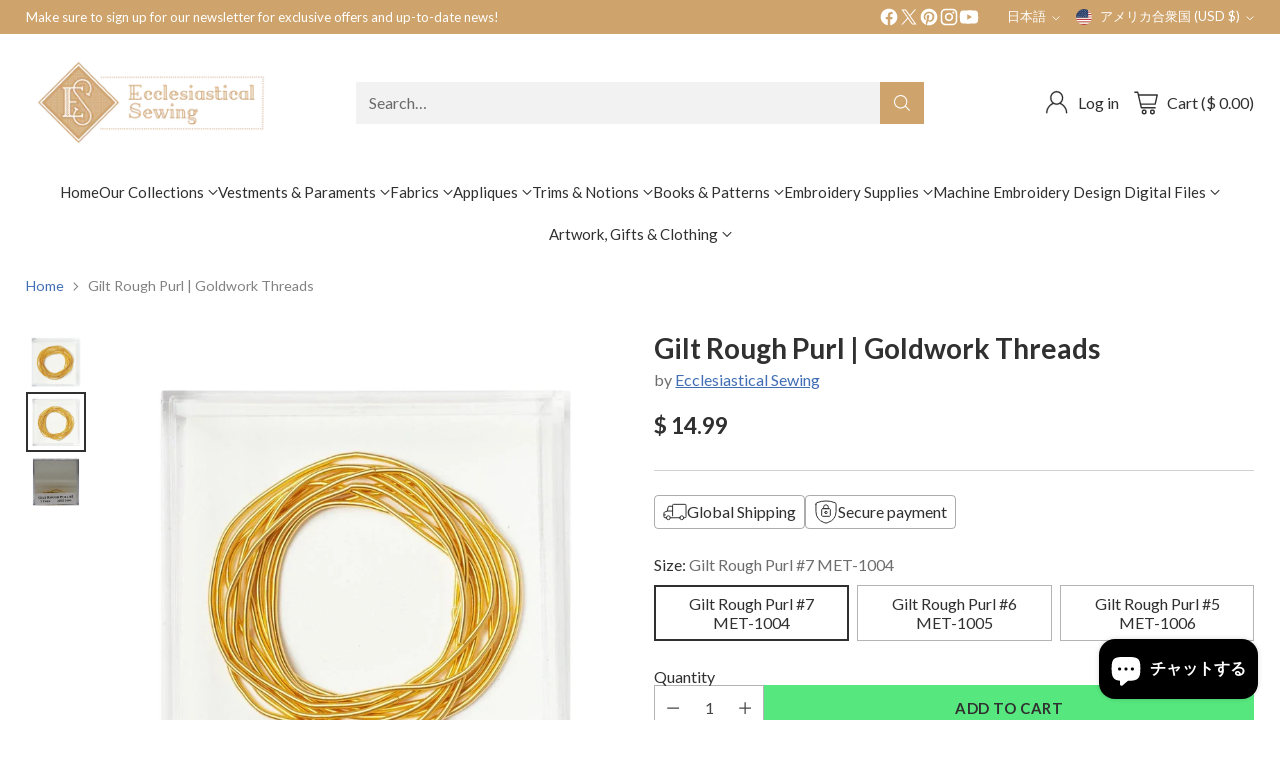

--- FILE ---
content_type: text/css;charset=UTF-8
request_url: https://cached.rebuyengine.com/api/v1/widgets/styles?id=150055&format=css&cache_key=1769829684
body_size: -733
content:
#rebuy-widget-150055 img{aspect-ratio:1/1!important;object-fit:contain!important}#rebuy-widget-150055 .primary-title{font-size:24.4px;font-weight:700}#rebuy-widget-150055 .rebuy-product-media img{max-height:300px}@media (max-width:480px){#rebuy-widget-150055 .rebuy-product-media img{max-height:120px}}

--- FILE ---
content_type: text/javascript; charset=utf-8
request_url: https://www.ecclesiasticalsewing.com/ja/cart/update.js
body_size: 415
content:
{"token":"hWN8GJl1xZVm8n1NJPB1QFH7?key=26b6b8976c6f8c87f37674d8700a5f93","note":null,"attributes":{"_source":"Rebuy","_attribution":"Smart Cart"},"original_total_price":0,"total_price":0,"total_discount":0,"total_weight":0.0,"item_count":0,"items":[],"requires_shipping":false,"currency":"USD","items_subtotal_price":0,"cart_level_discount_applications":[],"discount_codes":[],"items_changelog":{"added":[]}}

--- FILE ---
content_type: image/svg+xml
request_url: https://fluorescent.github.io/country-flags/flags/al.svg
body_size: 1172
content:
<svg xmlns="http://www.w3.org/2000/svg" xmlns:xlink="http://www.w3.org/1999/xlink" id="flag-icons-al" viewBox="0 0 512 512">
  <path fill="#e41e20" d="M0 0h512v512H0z"/>
  <path id="a" d="M204.9 99.5c-5 0-13.2 1.6-13 5.4-14-2.3-15.4 3.4-14.6 8.5 1.4-2 3-3.1 4.2-3.3 1.9-.3 3.8.3 5.8 1.5a23 23 0 0 1 5 4.4c-4.8 1.1-8.6.4-12.4-.3a17.6 17.6 0 0 1-6.1-2.5c-1.6-1.1-2.1-2.1-4.6-4.7-2.9-3-6-2.1-5 2.5 2.2 4.3 6 6.3 10.7 7 2.2.4 5.6 1.2 9.4 1.2 3.8 0 8.1-.5 10.5 0-1.4.8-3 2.4-6.2 3-3.2.6-8-2-11-2.6.4 2.5 3.5 4.8 9.7 6 10.2 2.2 18.7 4 24.3 7 5.6 3 9.1 6.8 11.6 9.8 5 6 5.3 10.5 5.6 11.5 1 9.5-2.2 14.8-8.4 16.4-3 .8-8.5-.7-10.5-3-2-2.4-4-6.4-3.4-12.7.5-2.5 3.4-9 1-10.3a291.6 291.6 0 0 0-34.4-16c-2.7-1.1-5 2.5-5.8 4A53.5 53.5 0 0 1 129 107c-4.6-8.1-12.1 0-10.9 7.7 2.1 8.6 8.6 14.8 16.5 19.2 8 4.5 18.1 8.8 28.3 8.6 5.5 1 5.5 8.2-1.1 9.5-13 0-23.2-.2-32.9-9.6-7.4-6.7-11.5 1.3-9.4 5.8 3.6 14 23.6 18 43.8 13.4 7.8-1.3 3.1 7 .9 7.2-8.4 6-23.5 12-36.8-.1-6.1-4.7-10.2-.7-8 6 6 17.5 28.5 13.8 44 5.2 4-2.2 7.6 3 2.7 6.9-19.2 13.4-28.9 13.6-37.6 8.4-10.8-4.3-11.8 7.8-5.3 11.8 7.2 4.4 25.4 1 38.9-7.4 5.7-4.2 6 2.4 2.3 5-15.9 13.8-22.2 17.5-38.8 15.2-8.2-.6-8 9.5-1.6 13.5 8.8 5.4 26.1-3.6 39.5-14.7 5.6-3 6.6 2 3.8 7.8a57.4 57.4 0 0 1-23.3 19.2 29.1 29.1 0 0 1-19.5.7c-6.2-2.2-7 4.2-3.6 10 2 3.5 10.6 4.7 19.7 1.4 9.2-3.2 19-10.8 25.7-19.8 6-5.1 5.2 1.8 2.5 6.7-13.5 21.3-25.9 29.2-42.1 27.9-7.3-1.2-8.9 4.4-4.3 9.6 8 6.7 18.2 6.4 27-.2a751 751 0 0 0 30.8-32.6c5.5-4.4 7.3 0 5.7 9-1.5 5.1-5.2 10.5-15.3 14.5-7 4-1.8 9.4 3.4 9.5 2.9 0 8.7-3.3 13-8.3 5.9-6.5 6.2-11 9.5-21.1 3-5 8.4-2.7 8.4 2.5-2.6 10.2-4.8 12-10 16.2-5.1 4.7 3.4 6.3 6.3 4.4 8.3-5.6 11.3-12.8 14.1-19.4 2-4.8 7.8-2.5 5.1 5.3-6.4 18.5-17 25.8-35.5 29.6-1.9.3-3 1.4-2.4 3.6l7.5 7.5c-11.5 3.3-20.8 5.2-32.2 8.5L142 300.6c-1.5-3.4-2.2-8.7-10.4-5-5.7-2.6-8.2-1.6-11.4 1 4.5.1 6.5 1.3 8.3 3.4 2.3 6 7.6 6.6 13 5 3.5 2.9 5.4 5.2 9 8.2l-17.8-.6c-6.3-6.7-11.3-6.3-15.8-1-3.5.5-5 .5-7.3 4.7 3.7-1.5 6-2 7.7-.3 6.6 3.9 11 3 14.3 0l18.7 1.1c-2.3 2-5.6 3.1-8 5.2-9.7-2.8-14.7 1-16.4 8.8a18.2 18.2 0 0 0-1.4 10c1-3.2 2.5-5.9 5.3-7.6 8.6 2.2 11.8-1.3 12.3-6.5 4.2-3.4 10.5-4.1 14.6-7.6 4.9 1.6 7.2 2.6 12.1 4.1 1.7 5.3 5.7 7.4 12 6 7.7.3 6.3 3.4 7 5.9 2-3.6 2-7-2.8-10.3-1.7-4.6-5.5-6.7-10.4-4-4.7-1.3-5.9-3.2-10.5-4.6 11.7-3.7 20-4.5 31.8-8.3 3 2.8 5.2 4.8 8.2 7.2 1.6 1 3 1.2 4 0 7.3-10.6 10.6-20 17.4-27 2.6-2.9 6-6.8 9.6-7.8 1.8-.4 4-.2 5.5 1.4 1.4 1.6 2.6 4.4 2 8.7-.6 6.2-2 8.2-3.8 11.8-1.7 3.7-3.9 6-6 8.8-4.4 5.7-10.1 9-13.5 11.2-6.8 4.4-9.7 2.5-15 2.2-6.7.8-8.5 4.1-3 8.7a21 21 0 0 0 13.7 2.3c3.3-.6 7-4.8 9.8-7 3-3.6 8.1.6 4.7 4.7-6.3 7.5-12.6 12.4-20.3 12.3-8.2 1-6.7 5.7-1.3 7.9 9.8 4 18.6-3.5 23-8.5 3.5-3.7 6-3.9 5.3 2-3.4 10.5-8.1 14.6-15.7 15.1-6.2-.5-6.3 4.2-1.7 7.5 10.3 7 17.7-5 21.2-12.4 2.5-6.6 6.3-3.5 6.7 2 0 7.3-3.2 13.2-12 20.7 6.7 10.7 14.5 21.7 21.3 32.5l20.5-228.2-20.5-36c-2.1-2-9.3-10.5-11.2-11.7-.7-.7-1.1-1.2-.1-1.6 1-.4 3.2-.8 4.8-1-4.4-4.4-8-5.8-16.3-8.2 2-.8 4-.3 9.9-.6a32.3 32.3 0 0 0-14.4-11c4.5-3 5.3-3.3 9.8-7-7.7-.6-14.3-2-20.8-4a41 41 0 0 0-12.8-3.7zm.7 9c4 0 6.6 1.4 6.6 3 0 1.7-2.5 3.1-6.6 3.1-4 0-6.6-1.5-6.6-3.2 0-1.7 2.6-3 6.6-3z"/>
  <use xlink:href="#a" width="100%" height="100%" transform="matrix(-1 0 0 1 512 0)"/>
</svg>


--- FILE ---
content_type: text/json
request_url: https://conf.config-security.com/model
body_size: 84
content:
{"title":"recommendation AI model (keras)","structure":"release_id=0x50:44:5a:26:48:27:21:46:66:21:23:3d:5e:48:7e:38:5e:76:4f:47:35:72:70:7d:7c:58:37:47:5b;keras;2etlge94e4bdfkbflevhk67h2vct0mz7qwc5bbxbfzuhjlpoz2lrokx62h256u98viljxgtu","weights":"../weights/50445a26.h5","biases":"../biases/50445a26.h5"}

--- FILE ---
content_type: text/javascript; charset=utf-8
request_url: https://www.ecclesiasticalsewing.com/ja/products/gilt-rough-purl.js
body_size: 856
content:
{"id":8220692545792,"title":"Gilt Rough Purl | Goldwork Threads","handle":"gilt-rough-purl","description":"\u003ch3 style=\"text-align: center;\"\u003e\u003cstrong\u003eGilt Rough Purl Goldwork Threads\u003cbr\u003e\u003c\/strong\u003e\u003c\/h3\u003e\n\u003cp\u003eRough Purls are a delicate wire thread tightly coiled into a soft, flexible hollow tube with a subtle matte finish. They add a unique finish and texture to goldwork embroidery. \u003cbr\u003e\u003c\/p\u003e\n\u003cp\u003eThese tubes are cut into small sections, or beads using a fine sharp embroidery scissors and stitched onto the fabric by threading through their hollow center. This keeps the stitching concealed. The purl beads or chips can be layered over felt or crochet cotton padding to create a raised, dimensional effect on the design.\u003c\/p\u003e\n\u003cp\u003eGilt threads have ½ % of gold in the plating covering copper.\u003c\/p\u003e\n\u003cp\u003eConsider combining with Smooth Purl, Gilt Faconnee, Pearl Purl, or Wire Check for a unique look. \u003c\/p\u003e\n\u003cp\u003eRough purl is available in a variety of sizes.\u003c\/p\u003e\n\u003cp\u003e\u003cstrong\u003eSizes\u003c\/strong\u003e\u003c\/p\u003e\n\u003cul\u003e\n\u003cli\u003eMET-1004 Purl 7 Smallest\u003cbr\u003e\n\u003c\/li\u003e\n\u003cli\u003eMET-1005 Purl 6\u003c\/li\u003e\n\u003cli\u003eMET-1006 Purl 5 - largest\u003c\/li\u003e\n\u003cli\u003eSold\u003cspan\u003e in 1 yard \/ box\u003c\/span\u003e\n\u003c\/li\u003e\n\u003c\/ul\u003e\n\u003cp\u003eIn addition to our goldwork threads collection, don't forget to browse our other vast collections including\u003cspan\u003e \u003c\/span\u003e\u003ca title=\"Church Appliques | Ecclesiastical Sewing Product Collection\" href=\"https:\/\/ecclesiasticalsewing.com\/collections\/appliques\" target=\"_blank\"\u003echurch appliques\u003c\/a\u003e,\u003cspan\u003e \u003c\/span\u003e\u003ca title=\"Liturgical Trims and Notions | Ecclesiastical Sewing Product Collection\" href=\"https:\/\/www.ecclesiasticalsewing.com\/collections\/liturgical-trims-notions\" target=\"_blank\"\u003eliturgical trims and notions\u003c\/a\u003e,\u003cspan\u003e \u003c\/span\u003e\u003ca title=\"Liturgical Fabrics and Linens | Ecclesiastical Sewing Product Collection\" href=\"https:\/\/www.ecclesiasticalsewing.com\/collections\/church-fabrics-linen\" target=\"_blank\"\u003echurch fabrics \u0026amp; linens\u003c\/a\u003e,\u003cspan\u003e \u003c\/span\u003e\u003ca title=\"Liturgical Vestments | Ecclesiastical Sewing Product Collection\" href=\"https:\/\/www.ecclesiasticalsewing.com\/collections\/vestments\" target=\"_blank\"\u003evestments\u003c\/a\u003e, and more!\u003c\/p\u003e\n\u003cp\u003e \u003c\/p\u003e","published_at":"2023-10-03T22:21:01-05:00","created_at":"2023-07-05T11:09:20-05:00","vendor":"Ecclesiastical Sewing","type":"Goldwork Threads","tags":[],"price":1499,"price_min":1499,"price_max":1599,"available":true,"price_varies":true,"compare_at_price":null,"compare_at_price_min":0,"compare_at_price_max":0,"compare_at_price_varies":false,"variants":[{"id":43815735853312,"title":"Gilt Rough Purl #7 MET-1004","option1":"Gilt Rough Purl #7 MET-1004","option2":null,"option3":null,"sku":"","requires_shipping":true,"taxable":true,"featured_image":{"id":41433048252672,"product_id":8220692545792,"position":2,"created_at":"2024-07-07T06:41:55-05:00","updated_at":"2025-10-06T14:34:26-05:00","alt":"Gilt Rough Purl | Goldwork Threads","width":1500,"height":1500,"src":"https:\/\/cdn.shopify.com\/s\/files\/1\/0879\/4990\/files\/gilt-rough-purl-7-or-goldwork-threads-ecclesiastical-sewing-2.webp?v=1759779266","variant_ids":[43815735853312]},"available":true,"name":"Gilt Rough Purl | Goldwork Threads - Gilt Rough Purl #7 MET-1004","public_title":"Gilt Rough Purl #7 MET-1004","options":["Gilt Rough Purl #7 MET-1004"],"price":1499,"weight":318,"compare_at_price":null,"inventory_quantity":-17,"inventory_management":null,"inventory_policy":"deny","barcode":"","featured_media":{"alt":"Gilt Rough Purl | Goldwork Threads","id":34227863126272,"position":2,"preview_image":{"aspect_ratio":1.0,"height":1500,"width":1500,"src":"https:\/\/cdn.shopify.com\/s\/files\/1\/0879\/4990\/files\/gilt-rough-purl-7-or-goldwork-threads-ecclesiastical-sewing-2.webp?v=1759779266"}},"quantity_rule":{"min":1,"max":null,"increment":1},"quantity_price_breaks":[],"requires_selling_plan":false,"selling_plan_allocations":[]},{"id":43815735820544,"title":"Gilt Rough Purl #6 MET-1005","option1":"Gilt Rough Purl #6 MET-1005","option2":null,"option3":null,"sku":"","requires_shipping":true,"taxable":true,"featured_image":{"id":41433048219904,"product_id":8220692545792,"position":1,"created_at":"2024-07-07T06:41:55-05:00","updated_at":"2025-10-06T14:34:23-05:00","alt":"Gilt Rough Purl | Goldwork Threads","width":1500,"height":1500,"src":"https:\/\/cdn.shopify.com\/s\/files\/1\/0879\/4990\/files\/gilt-rough-purl-6-or-goldwork-threads-ecclesiastical-sewing-1.webp?v=1759779263","variant_ids":[43815735820544]},"available":true,"name":"Gilt Rough Purl | Goldwork Threads - Gilt Rough Purl #6 MET-1005","public_title":"Gilt Rough Purl #6 MET-1005","options":["Gilt Rough Purl #6 MET-1005"],"price":1499,"weight":318,"compare_at_price":null,"inventory_quantity":-5,"inventory_management":null,"inventory_policy":"deny","barcode":"","featured_media":{"alt":"Gilt Rough Purl | Goldwork Threads","id":34227863093504,"position":1,"preview_image":{"aspect_ratio":1.0,"height":1500,"width":1500,"src":"https:\/\/cdn.shopify.com\/s\/files\/1\/0879\/4990\/files\/gilt-rough-purl-6-or-goldwork-threads-ecclesiastical-sewing-1.webp?v=1759779263"}},"quantity_rule":{"min":1,"max":null,"increment":1},"quantity_price_breaks":[],"requires_selling_plan":false,"selling_plan_allocations":[]},{"id":43929860374784,"title":"Gilt Rough Purl #5 MET-1006","option1":"Gilt Rough Purl #5 MET-1006","option2":null,"option3":null,"sku":"","requires_shipping":true,"taxable":true,"featured_image":{"id":41433048285440,"product_id":8220692545792,"position":3,"created_at":"2024-07-07T06:41:56-05:00","updated_at":"2025-10-06T14:34:27-05:00","alt":"Gilt Rough Purl | Goldwork Threads","width":1500,"height":1500,"src":"https:\/\/cdn.shopify.com\/s\/files\/1\/0879\/4990\/files\/gilt-rough-purl-5-or-goldwork-threads-ecclesiastical-sewing-3.webp?v=1759779267","variant_ids":[43929860374784]},"available":true,"name":"Gilt Rough Purl | Goldwork Threads - Gilt Rough Purl #5 MET-1006","public_title":"Gilt Rough Purl #5 MET-1006","options":["Gilt Rough Purl #5 MET-1006"],"price":1599,"weight":318,"compare_at_price":null,"inventory_quantity":-3,"inventory_management":null,"inventory_policy":"deny","barcode":"","featured_media":{"alt":"Gilt Rough Purl | Goldwork Threads","id":34227863159040,"position":3,"preview_image":{"aspect_ratio":1.0,"height":1500,"width":1500,"src":"https:\/\/cdn.shopify.com\/s\/files\/1\/0879\/4990\/files\/gilt-rough-purl-5-or-goldwork-threads-ecclesiastical-sewing-3.webp?v=1759779267"}},"quantity_rule":{"min":1,"max":null,"increment":1},"quantity_price_breaks":[],"requires_selling_plan":false,"selling_plan_allocations":[]}],"images":["\/\/cdn.shopify.com\/s\/files\/1\/0879\/4990\/files\/gilt-rough-purl-6-or-goldwork-threads-ecclesiastical-sewing-1.webp?v=1759779263","\/\/cdn.shopify.com\/s\/files\/1\/0879\/4990\/files\/gilt-rough-purl-7-or-goldwork-threads-ecclesiastical-sewing-2.webp?v=1759779266","\/\/cdn.shopify.com\/s\/files\/1\/0879\/4990\/files\/gilt-rough-purl-5-or-goldwork-threads-ecclesiastical-sewing-3.webp?v=1759779267"],"featured_image":"\/\/cdn.shopify.com\/s\/files\/1\/0879\/4990\/files\/gilt-rough-purl-6-or-goldwork-threads-ecclesiastical-sewing-1.webp?v=1759779263","options":[{"name":"Size","position":1,"values":["Gilt Rough Purl #7 MET-1004","Gilt Rough Purl #6 MET-1005","Gilt Rough Purl #5 MET-1006"]}],"url":"\/ja\/products\/gilt-rough-purl","media":[{"alt":"Gilt Rough Purl | Goldwork Threads","id":34227863093504,"position":1,"preview_image":{"aspect_ratio":1.0,"height":1500,"width":1500,"src":"https:\/\/cdn.shopify.com\/s\/files\/1\/0879\/4990\/files\/gilt-rough-purl-6-or-goldwork-threads-ecclesiastical-sewing-1.webp?v=1759779263"},"aspect_ratio":1.0,"height":1500,"media_type":"image","src":"https:\/\/cdn.shopify.com\/s\/files\/1\/0879\/4990\/files\/gilt-rough-purl-6-or-goldwork-threads-ecclesiastical-sewing-1.webp?v=1759779263","width":1500},{"alt":"Gilt Rough Purl | Goldwork Threads","id":34227863126272,"position":2,"preview_image":{"aspect_ratio":1.0,"height":1500,"width":1500,"src":"https:\/\/cdn.shopify.com\/s\/files\/1\/0879\/4990\/files\/gilt-rough-purl-7-or-goldwork-threads-ecclesiastical-sewing-2.webp?v=1759779266"},"aspect_ratio":1.0,"height":1500,"media_type":"image","src":"https:\/\/cdn.shopify.com\/s\/files\/1\/0879\/4990\/files\/gilt-rough-purl-7-or-goldwork-threads-ecclesiastical-sewing-2.webp?v=1759779266","width":1500},{"alt":"Gilt Rough Purl | Goldwork Threads","id":34227863159040,"position":3,"preview_image":{"aspect_ratio":1.0,"height":1500,"width":1500,"src":"https:\/\/cdn.shopify.com\/s\/files\/1\/0879\/4990\/files\/gilt-rough-purl-5-or-goldwork-threads-ecclesiastical-sewing-3.webp?v=1759779267"},"aspect_ratio":1.0,"height":1500,"media_type":"image","src":"https:\/\/cdn.shopify.com\/s\/files\/1\/0879\/4990\/files\/gilt-rough-purl-5-or-goldwork-threads-ecclesiastical-sewing-3.webp?v=1759779267","width":1500}],"requires_selling_plan":false,"selling_plan_groups":[]}